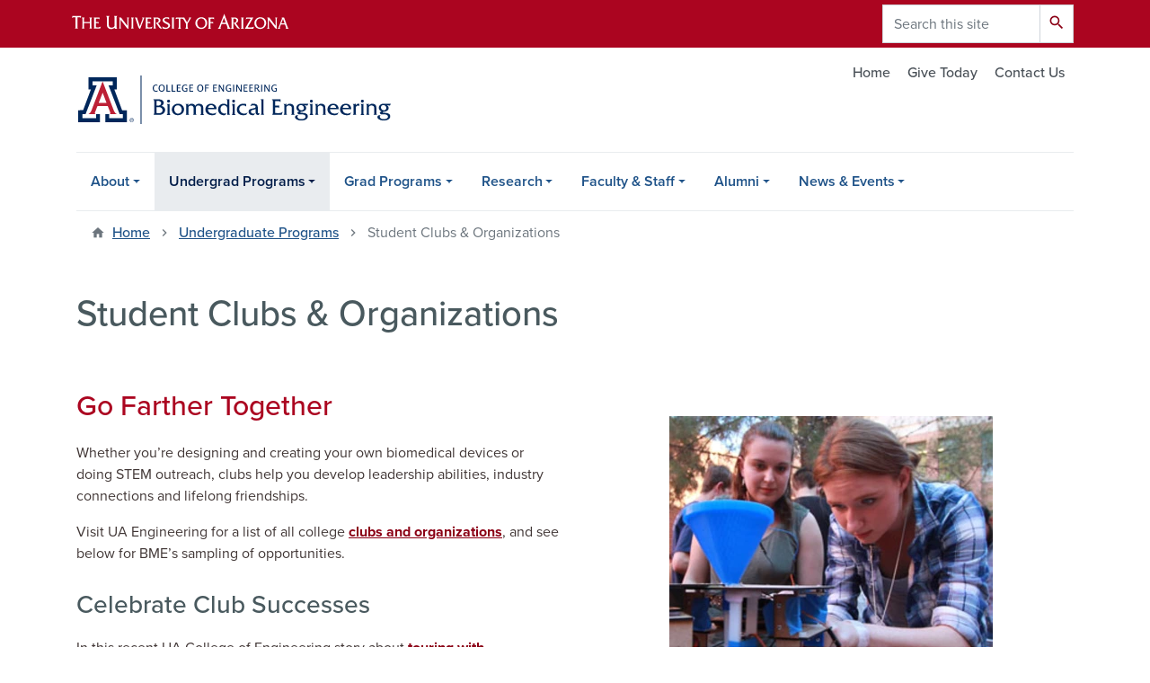

--- FILE ---
content_type: text/html; charset=UTF-8
request_url: https://bme.engineering.arizona.edu/undergrad-programs/student-clubs
body_size: 10824
content:
<!DOCTYPE html>
<html lang="en" dir="ltr" prefix="og: https://ogp.me/ns#" class="sticky-footer">
  <head>
    <meta charset="utf-8" />
<noscript><style>form.antibot * :not(.antibot-message) { display: none !important; }</style>
</noscript><link rel="shortlink" href="https://bme.engineering.arizona.edu/" />
<meta property="og:site_name" content="Biomedical Engineering" />
<meta property="og:url" content="https://bme.engineering.arizona.edu/undergrad-programs/student-clubs" />
<meta property="og:title" content="Student Clubs &amp; Organizations" />
<meta name="twitter:card" content="summary" />
<meta name="Generator" content="Arizona Quickstart (https://quickstart.arizona.edu)" />
<meta name="MobileOptimized" content="width" />
<meta name="HandheldFriendly" content="true" />
<meta name="viewport" content="width=device-width, initial-scale=1, shrink-to-fit=no" />
<script type="application/ld+json">{
    "@context": "https://schema.org",
    "@graph": [
        {
            "@type": "CollegeOrUniversity",
            "url": "https://bme.engineering.arizona.edu/",
            "parentOrganization": {
                "@type": "EducationalOrganization",
                "@id": "https://www.arizona.edu/",
                "name": "University of Arizona",
                "url": "https://www.arizona.edu/",
                "sameAs": [
                    "https://www.facebook.com/uarizona",
                    "https://x.com/uarizona",
                    "https://www.instagram.com/uarizona",
                    "https://linkedin.com/edu/university-of-arizona-17783",
                    "https://www.youtube.com/universityofarizona",
                    "https://en.wikipedia.org/wiki/University_of_Arizona"
                ],
                "address": {
                    "@type": "PostalAddress",
                    "streetAddress": "1401 E University Blvd",
                    "addressLocality": "Tucson",
                    "addressRegion": "AZ",
                    "postalCode": "85721",
                    "addressCountry": "US"
                }
            },
            "name": "University of Arizona Biomedical Engineering"
        }
    ]
}</script>
<meta http-equiv="x-ua-compatible" content="ie=edge" />
<link rel="icon" href="/profiles/custom/az_quickstart/themes/custom/az_barrio/favicon.ico" type="image/vnd.microsoft.icon" />

    <title>Student Clubs &amp; Organizations | Biomedical Engineering</title>
    <link rel="stylesheet" media="all" href="/sites/default/files/css/css_FU3Gg3ukNiqGKr9KmwRPa4einavMwgVhKqckryOkgSs.css?delta=0&amp;language=en&amp;theme=az_barrio&amp;include=[base64]" />
<link rel="stylesheet" media="all" href="/sites/default/files/css/css_AmvvNK1wVJah8GrOeXxg_HN_pDpwW37INeNURkzcDr4.css?delta=1&amp;language=en&amp;theme=az_barrio&amp;include=[base64]" />
<link rel="stylesheet" media="all" href="https://use.typekit.net/emv3zbo.css" />
<link rel="stylesheet" media="all" href="https://fonts.googleapis.com/css?family=Material+Icons+Sharp#.css" />
<link rel="stylesheet" media="all" href="https://cdn.digital.arizona.edu/lib/az-icons/1.0.4/az-icons-styles.min.css" />
<link rel="stylesheet" media="all" href="https://cdn.digital.arizona.edu/lib/arizona-bootstrap/2.0.27/css/arizona-bootstrap.min.css" />
<link rel="stylesheet" media="all" href="/sites/default/files/css/css_5PZZMRePSQQ3S4FoUOmMVUoWSi1-0mVdfCx7zkAAkTw.css?delta=6&amp;language=en&amp;theme=az_barrio&amp;include=[base64]" />
<link rel="stylesheet" media="print" href="/sites/default/files/css/css_ecczqKjtqbW4Tqz3-X176CpBzV54dPucDGvPySN9YPY.css?delta=7&amp;language=en&amp;theme=az_barrio&amp;include=[base64]" />

    <script type="application/json" data-drupal-selector="drupal-settings-json">{"path":{"baseUrl":"\/","pathPrefix":"","currentPath":"node\/14","currentPathIsAdmin":false,"isFront":false,"currentLanguage":"en"},"pluralDelimiter":"\u0003","suppressDeprecationErrors":true,"gtag":{"tagId":"","consentMode":false,"otherIds":[],"events":[],"additionalConfigInfo":[]},"ajaxPageState":{"libraries":"[base64]","theme":"az_barrio","theme_token":null},"ajaxTrustedUrl":{"\/search\/node":true},"gtm":{"tagId":null,"settings":{"data_layer":"dataLayer","include_classes":false,"allowlist_classes":"","blocklist_classes":"","include_environment":false,"environment_id":"","environment_token":""},"tagIds":["GTM-ML2BZB","GTM-PM3PS23"]},"data":{"extlink":{"extTarget":true,"extTargetAppendNewWindowLabel":"(opens in a new window)","extTargetNoOverride":true,"extNofollow":false,"extTitleNoOverride":false,"extNoreferrer":false,"extFollowNoOverride":false,"extClass":"0","extLabel":"(link is external)","extImgClass":false,"extSubdomains":false,"extExclude":"^(?!(https?:\\\/\\\/)(arizona.box.com|docs.google.com|dropbox.com|www.dropbox.com|emailarizona-my.sharepoint.com|events.trellis.arizona.edu)).*","extInclude":"\/sites\/.+\/files\/.+\\.pdf","extCssExclude":"","extCssInclude":"","extCssExplicit":"","extAlert":false,"extAlertText":"This link will take you to an external web site. We are not responsible for their content.","extHideIcons":false,"mailtoClass":"0","telClass":"","mailtoLabel":"(link sends email)","telLabel":"(link is a phone number)","extUseFontAwesome":false,"extIconPlacement":"append","extPreventOrphan":false,"extFaLinkClasses":"fa fa-external-link","extFaMailtoClasses":"fa fa-envelope-o","extAdditionalLinkClasses":"","extAdditionalMailtoClasses":"","extAdditionalTelClasses":"","extFaTelClasses":"fa fa-phone","whitelistedDomains":[],"extExcludeNoreferrer":""}},"field_group":{"html_element":{"mode":"az_small","context":"view","settings":{"element":"figure","show_label":false,"label_element":"h3","label_element_classes":"","attributes":"style=\u0022max-width: 360px;\u0022","effect":"none","speed":"fast","id":"","classes":""}}},"user":{"uid":0,"permissionsHash":"daab7fc104f46ba7b42c4f82e5101f3fdc281552ccf1ce4b805584247024590b"}}</script>
<script src="/sites/default/files/js/js_MZnlIcpYMPdbKQKFnTPRuwW1U1pl9nGgYKNbfb2Nrt0.js?scope=header&amp;delta=0&amp;language=en&amp;theme=az_barrio&amp;include=eJxdje0OwyAIRV9I6yOZq63UjUmjtOv29HPZR9L-Ac65BPD0AbVmcXjaz2QlJRtRNjRbsBn8V8KqKsUWsVFK4hz1HS6ooIplbu5Aw4F8Wpn9PY86myCiTbv-HSaWALZNH5wLmWnX3q9urOsCHr5oEgu0575_V0R1Z2FIhHjyCnLUy5kHXLAf5e0FqCRkjw"></script>
<script src="/modules/contrib/google_tag/js/gtag.js?t5ox4o"></script>
<script src="/modules/contrib/google_tag/js/gtm.js?t5ox4o"></script>

  </head>
  <body class="layout-no-sidebars page-node-14 path-node node--type-az-flexible-page">
    <a href="#content" class="visually-hidden focusable skip-link">
      Skip to main content
    </a>
    <noscript><iframe src="https://www.googletagmanager.com/ns.html?id=GTM-ML2BZB"
                  height="0" width="0" style="display:none;visibility:hidden"></iframe></noscript>
<noscript><iframe src="https://www.googletagmanager.com/ns.html?id=GTM-PM3PS23"
                  height="0" width="0" style="display:none;visibility:hidden"></iframe></noscript>

      <div class="dialog-off-canvas-main-canvas" data-off-canvas-main-canvas>
    
<div id="page-wrapper">
  <div id="page">
    <header id="header" class="header" role="banner" aria-label="Site header">
                <header class="bg-red arizona-header" id="header_arizona" role="banner">
          <div class="container">
            <div class="row">
                            <a class="arizona-logo" href="https://www.arizona.edu" title="The University of Arizona homepage">
                <img class="arizona-line-logo" alt="The University of Arizona Wordmark Line Logo White" src="https://cdn.digital.arizona.edu/logos/v1.0.0/ua_wordmark_line_logo_white_rgb.min.svg" fetchpriority="high" />
              </a>
                                              <section class="ml-auto d-none d-lg-block d-xl-block region region-header-ua-utilities">
    <div class="search-block-form az-search-block block block-search block-search-form-block" data-drupal-selector="search-block-form" id="block-az-barrio-search" role="search">
  
    
          <div class="content">
      <form action="/search/node" method="get" id="search-block-form" accept-charset="UTF-8" class="search-form search-block-form">
  <div class="input-group">
      <label for="edit-keys" class="sr-only">Search</label>
<input title="Enter the terms you wish to search for." data-drupal-selector="edit-keys" type="search" id="edit-keys" name="keys" value="" size="15" maxlength="128" class="form-search form-control" placeholder="Search this site" aria-label="Search this site" />



<div data-drupal-selector="edit-actions" class="form-actions js-form-wrapper input-group-append" id="edit-actions"><button data-drupal-selector="edit-submit" type="submit" id="edit-submit" value="Search" class="button js-form-submit form-submit btn"><span class="material-icons-sharp">search</span></button>

</div>


  </div>
</form>


    </div>
  
</div>

  </section>

                          </div> <!-- /.row -->
          </div> <!-- /.container -->
                    <div class="redbar-buttons d-lg-none d-flex">
            <button data-toggle="offcanvas" type="button" data-target="#navbar-top" aria-controls="navbar-top" class="btn btn-redbar" id="jsAzSearch">
              <span aria-hidden="true" class="icon material-icons-sharp"> search </span>
              <span class="icon-text"> search </span>
            </button>
            <button data-toggle="offcanvas" type="button" data-target="#navbar-top" aria-controls="navbar-top" class="btn btn-redbar">
              <span aria-hidden="true" class="icon material-icons-sharp"> menu </span>
              <span class="icon-text"> menu </span>
            </button>
          </div>
                  </header>
        <div class="header page-row" id="header_site" role="banner">
          <div class="container">
            <div class="row">
              <div class="col-12 col-sm-6 col-lg-4">
                  <section class="region region-branding">
    <div id="block-az-barrio-branding" class="clearfix block block-system block-system-branding-block">
  
    
        <a href="/" title="Biomedical Engineering | Home" class="qs-site-logo d-block" rel="home"><img class="img-fluid" fetchpriority="high" src="/sites/default/files/BME.svg" alt="Biomedical Engineering | Home" />
</a>
    </div>

  </section>

              </div>
              <div class="col-12 col-sm-6 col-lg-8">
                <div class="row">
                    <section class="col-md region region-header">
          <nav role="navigation" aria-labelledby="block-az-utility-links-menu" id="block-az-utility-links" class="block block-menu navigation menu--az-utility-links">
                      
    <h2 class="sr-only" id="block-az-utility-links-menu">Utility Links</h2>
    
  
              
              <ul id="block-az-utility-links" block="block-az-utility-links" class="clearfix nav nav-utility ml-auto justify-content-end">
                    <li class="nav-item">
                <a href="/" title="Home" class="text-muted nav-link nav-link--" data-drupal-link-system-path="&lt;front&gt;">Home</a>
              </li>
                <li class="nav-item">
                <a href="/give-today" title="" class="text-muted nav-link nav-link--give-today" data-drupal-link-system-path="node/36">Give Today</a>
              </li>
                <li class="nav-item">
                <a href="/contact-us" title="" class="text-muted nav-link nav-link--contact-us" data-drupal-link-system-path="node/35">Contact Us</a>
              </li>
        </ul>
  


      </nav>

  </section>

                </div>
                              </div>
            </div> <!-- /.row -->
          </div> <!-- /.container -->

          <div class="container">
            <div class="row">
                            <div class="col-lg">
                <nav id="navbar-top" class="navbar-offcanvas has-navigation-region has-off-canvas-region">
                  <div class="navbar-offcanvas-header">
                    <div class="bg-chili d-flex justify-content-between align-items-center">
                      <a href="/" class="btn btn-redbar">
                        <span aria-hidden="true" class="icon material-icons-sharp"> home </span>
                        <span class="icon-text"> home </span>
                      </a>
                      <button data-toggle="offcanvas" type="button" data-target="#navbar-top" aria-controls="navbar-top" class="btn btn-redbar">
                        <span aria-hidden="true" class="icon material-icons-sharp"> close </span>
                        <span class="icon-text"> close </span>
                      </button>
                    </div>
                                            <section class="region region-navigation-offcanvas">
    <div class="search-block-form bg-white navbar-offcanvas-search" data-drupal-selector="search-block-form-2" id="block-az-barrio-offcanvas-searchform" role="search">
  
    
      <form action="/search/node" method="get" id="search-block-form--2" accept-charset="UTF-8" class="search-form search-block-form">
  <div class="input-group">
      <label for="edit-keys--2" class="sr-only">Search</label>
<input title="Enter the terms you wish to search for." data-drupal-selector="edit-keys" type="search" id="edit-keys--2" name="keys" value="" size="15" maxlength="128" class="form-search form-control" placeholder="Search this site" aria-label="Search this site" />



<div data-drupal-selector="edit-actions" class="form-actions js-form-wrapper input-group-append" id="edit-actions--2"><button data-drupal-selector="edit-submit" type="submit" id="edit-submit--2" value="Search" class="button js-form-submit form-submit btn"><span class="material-icons-sharp">search</span></button>

</div>


  </div>
</form>


  </div>

  </section>

                                    </div>
                                                        <section class="region region-navigation">
          <nav role="navigation" aria-labelledby="block-az-barrio-main-menu-menu" id="block-az-barrio-main-menu" class="block block-menu navigation menu--main">
                      
    <h2 class="sr-only" id="block-az-barrio-main-menu-menu">Main navigation</h2>
    
  
              
              <ul id="block-az-barrio-main-menu" block="block-az-barrio-main-menu" class="clearfix navbar-nav flex-lg-row">
                          <li class="nav-item menu-item--expanded dropdown nav-item nav-item-parent keep-open">
                            	    <button class="nav-item menu-item--expanded dropdown nav-item nav-item-parent keep-open nav-link dropdown-toggle" data-toggle="dropdown" aria-expanded="false" aria-haspopup="true" data-display="static">About</button>
                                  <div class="dropdown-menu">
                                                  <a href="/about-us" class="dropdown-item" data-drupal-link-system-path="node/28">About Overview</a>
                                                                    <a href="/about/welcome" class="dropdown-item" data-drupal-link-system-path="node/1">Welcome</a>
                                                                    <a href="/contact-us" class="dropdown-item" data-drupal-link-system-path="node/35">Contact Us</a>
                                </div>
      
                          </li>
                                  <li class="nav-item menu-item--expanded active dropdown nav-item nav-item-parent keep-open">
                            	    <button class="nav-item menu-item--expanded active dropdown nav-item nav-item-parent keep-open nav-link dropdown-toggle" data-toggle="dropdown" aria-expanded="false" aria-haspopup="true" data-display="static">Undergrad Programs</button>
                                              <div class="dropdown-menu">
                                                  <a href="/undergrad-programs" class="dropdown-item" data-drupal-link-system-path="node/29">Undergrad Overview</a>
                                                                    <a href="/undergrad-programs/admissions" class="dropdown-item" data-drupal-link-system-path="node/2">Admissions</a>
                                                                    <a href="/undergrad-programs/degrees" class="dropdown-item" data-drupal-link-system-path="node/3">Degrees</a>
                                                                    <a href="/undergrad-programs/courses" class="dropdown-item" data-drupal-link-system-path="node/22">Courses</a>
                                                                    <a href="/undergrad-programs/advising" class="dropdown-item" data-drupal-link-system-path="node/11">Advising</a>
                                                                    <a href="/undergrad-programs/scholarships" class="dropdown-item" data-drupal-link-system-path="node/12">Scholarships &amp; Financial Aid</a>
                                                                    <a href="/undergrad-programs/research-internships" class="dropdown-item" data-drupal-link-system-path="node/13">Research &amp; Internships</a>
                                                                    <a href="/undergrad-programs/student-clubs" class="dropdown-item active is-active" data-drupal-link-system-path="node/14" aria-current="page">Student Clubs &amp; Organizations</a>
                                                                    <a href="/undergrad-programs/abet-accreditation" class="dropdown-item" data-drupal-link-system-path="node/15">ABET Accreditation</a>
                                </div>
      
                          </li>
                                  <li class="nav-item menu-item--expanded dropdown nav-item nav-item-parent keep-open">
                            	    <button class="nav-item menu-item--expanded dropdown nav-item nav-item-parent keep-open nav-link dropdown-toggle" data-toggle="dropdown" aria-expanded="false" aria-haspopup="true" data-display="static">Grad Programs</button>
                                  <div class="dropdown-menu">
                                                  <a href="/grad-programs" class="dropdown-item" data-drupal-link-system-path="node/30">Grad Overview</a>
                                                                    <a href="/grad-programs/admissions" class="dropdown-item" data-drupal-link-system-path="node/5">Admissions</a>
                                                                    <a href="/grad-programs/degrees" class="dropdown-item" data-drupal-link-system-path="node/4">Degrees</a>
                                                                    <a href="/grad-programs/courses" class="dropdown-item" data-drupal-link-system-path="node/23">Courses</a>
                                                                    <a href="/grad-programs/advising" class="dropdown-item" data-drupal-link-system-path="node/6">Advising</a>
                                                                    <a href="/research/focus-areas" class="dropdown-item" data-drupal-link-system-path="node/7">Research Focus Areas</a>
                                                                    <a href="/grad-programs/funding" class="dropdown-item" data-drupal-link-system-path="node/17">Funding</a>
                                </div>
      
                          </li>
                                  <li class="nav-item menu-item--expanded dropdown nav-item nav-item-parent keep-open">
                            	    <button class="nav-item menu-item--expanded dropdown nav-item nav-item-parent keep-open nav-link dropdown-toggle" data-toggle="dropdown" aria-expanded="false" aria-haspopup="true" data-display="static">Research</button>
                                  <div class="dropdown-menu">
                                                  <a href="/research" class="dropdown-item" data-drupal-link-system-path="node/32">Research Overview</a>
                                                                    <a href="/research/focus-areas" title="" class="dropdown-item" data-drupal-link-system-path="node/7">Focus Areas</a>
                                </div>
      
                          </li>
                                  <li class="nav-item menu-item--expanded dropdown nav-item nav-item-parent keep-open">
                            	    <button class="nav-item menu-item--expanded dropdown nav-item nav-item-parent keep-open nav-link dropdown-toggle" data-toggle="dropdown" aria-expanded="false" aria-haspopup="true" data-display="static">Faculty &amp; Staff</button>
                                  <div class="dropdown-menu">
                                                  <a href="/faculty-staff/core-faculty" class="dropdown-item" data-drupal-link-system-path="node/871">Faculty Directory</a>
                                                                    <a href="/faculty-staff/staff" class="dropdown-item" data-drupal-link-system-path="node/20">Staff Directory</a>
                                                                    <a href="/faculty-staff/resources" class="dropdown-item" data-drupal-link-system-path="node/10">Employee Resources</a>
                                                                    <a href="/faculty-staff/open-positions" class="dropdown-item" data-drupal-link-system-path="node/18">Open Positions</a>
                                </div>
      
                          </li>
                                  <li class="nav-item menu-item--expanded dropdown nav-item nav-item-parent keep-open">
                            	    <button class="nav-item menu-item--expanded dropdown nav-item nav-item-parent keep-open nav-link dropdown-toggle" data-toggle="dropdown" aria-expanded="false" aria-haspopup="true" data-display="static">Alumni</button>
                                  <div class="dropdown-menu">
                                                  <a href="/alumni" class="dropdown-item" data-drupal-link-system-path="node/31">Alumni Overview</a>
                                                                    <a href="/give-today" class="dropdown-item" data-drupal-link-system-path="node/36">Give Today</a>
                                </div>
      
                          </li>
                                  <li class="nav-item menu-item--expanded dropdown nav-item nav-item-parent keep-open">
                            	    <button class="nav-item menu-item--expanded dropdown nav-item nav-item-parent keep-open nav-link dropdown-toggle" data-toggle="dropdown" aria-expanded="false" aria-haspopup="true" data-display="static">News &amp; Events</button>
                                  <div class="dropdown-menu">
                                                  <a href="/news-events" class="dropdown-item" data-drupal-link-system-path="node/34">News &amp; Events</a>
                                </div>
      
                          </li>
                      </ul>
      


      </nav>

  </section>

                                                </nav>
              </div>
                          </div>
                          <div class="row">
                  <section class="col-md region region-help">
    

  </section>

              </div>
                      </div>
        </div>
    </header>

    <div id="main-wrapper" class="layout-main-wrapper clearfix">
        <div id="main">
                              <div class="container">
                                    <div class="row">
                <section class="col-md region region-breadcrumb">
    <div id="block-az-barrio-breadcrumbs" class="block block-system block-system-breadcrumb-block">
  
    
      <div class="content">
      
  <nav role="navigation" aria-label="breadcrumb">
    <ol class="breadcrumb">
                  <li class="breadcrumb-item breadcrumb-item-home">
          <a href="/">Home</a>
        </li>
                        <li class="breadcrumb-item">
          <a href="/undergrad-programs">Undergraduate Programs</a>
        </li>
                        <li class="breadcrumb-item active" aria-current="page">
          Student Clubs &amp; Organizations
        </li>
              </ol>
  </nav>

    </div>
  </div>

  </section>

            </div>
                                  </div>
                    <div class="container">
            <div class="row row-offcanvas row-offcanvas-left clearfix">
              <main class="main-content col" id="content" role="main">
                  <section class="region region-content">
    <div id="block-az-barrio-content" class="block block-system block-system-main-block">
  
    
      <div class="content">
      

<article class="node node--type-az-flexible-page node--view-mode-full clearfix">
  <header>
    
        
      </header>
  <div class="node__content clearfix">
    


      <div class="field field--name-field-az-main-content field--type-entity-reference-revisions field--label-hidden field__items">
              <div class="field__item">  <div class="mb-0 paragraph paragraph--type--az-text paragraph--view-mode--default">
          
            <div class="clearfix text-formatted field field--name-field-az-text-area field--type-text-long field--label-hidden field__item"><h1>Student Clubs &amp; Organizations</h1></div>
      
      </div>
</div>
              <div class="field__item">  <div class="mb-0 paragraph paragraph--type--az-text paragraph--view-mode--default">
          
            <div class="clearfix text-formatted field field--name-field-az-text-area field--type-text-long field--label-hidden field__item"><div class="row"><div class="col-xs-12 col-md-6"><h2 class="text-red">Go Farther Together</h2><p>Whether you’re designing and creating your own biomedical devices or doing STEM outreach, clubs help you develop leadership abilities, industry connections and lifelong friendships.</p><p>Visit UA Engineering for a list of all college <a href="https://engineering.arizona.edu/undergrad/clubs-organizations">clubs and organizations</a>, and see below for BME’s sampling of opportunities.</p><h3>Celebrate Club Successes</h3><p>In this recent UA College of Engineering story about <a href="https://news.engineering.arizona.edu/news/engineering-clubs-build-practical-knowledge-and-firm-friendships">touring with teammates</a>, see how students characterize their club experiences.</p><h3>BME-Specific Opportunities</h3><ul><li>Benefit from lab tours, industry speakers, undergraduate research seminars and community outreach events in the <a href="https://bmesarizona.wixsite.com/uabmes">Biomedical Engineering Society</a>.</li><li>Get design experience in the <a href="https://www.facebook.com/uamedicaldevice/">Medical Device Club</a>.</li><li>The <a href="https://www.facebook.com/uabump/" target="_blank">Biomedical Undergraduate Mentoring Program</a> offers underclassman advice and support.</li><li>The <a href="https://www.facebook.com/pg/ArizonaSurgeryClub/about/?ref=page_internal">Arizona Surgery Club</a>, housed in the College of Medicine, is open to all students.</li></ul></div><div class="col-xs-12 col-md-6 pt-6"><div class="align-center">
  
  
<figure style="max-width: 360px;">
    
  <div class="field field--name-field-media-az-image field--type-image field--label-visually_hidden">
    <div class="field__label visually-hidden">Image</div>
              <div class="field__item">  <img loading="lazy" class="img-fluid image-style-az-small" src="/sites/default/files/styles/az_small/public/club_bme.jpg.webp?itok=0k0CU29h" width="360" height="360">


</div>
          </div>

  </figure>
</div>
</div></div></div>
      
      </div>
</div>
              <div class="field__item">  <div class="mb-0 paragraph paragraph--type--az-text paragraph--view-mode--default">
          
            <div class="clearfix text-formatted field field--name-field-az-text-area field--type-text-long field--label-hidden field__item"><h3><span>Professional Organizations</span></h3><ul><li>The <a href="https://www.ama-assn.org/">American Medical Association</a> represents the unified voice of physicians and students throughout the United States, and sets the standards for the medical profession nationwide.</li><li>The <a href="https://www.biomaterials.org/">Society for Biomaterials</a> promotes advances in research and development by encouraging cooperative educational programs, clinical applications and professional standards.</li></ul></div>
      
      </div>
</div>
              <div class="field__item">  <div class="mb-0 paragraph paragraph--type--az-text paragraph--view-mode--default">
          
            <div class="clearfix text-formatted field field--name-field-az-text-area field--type-text-long field--label-hidden field__item"><h3>Leadership Development</h3><ul><li>Find out how to get involved in the <a href="https://www.escuofa.com/">Engineering Student Council</a>, the college's student governing body.</li><li>Members of the UA chapter of <a href="https://tbparizonaalpha.weebly.com/">Tau Beta Pi</a>, the National Engineering Honor Society, uphold and advance the integrity, honor and dignity of the engineering profession.</li><li><a href="https://engineering.arizona.edu/current/ambassadors">Engineering Ambassadors</a> represent the College of Engineering at recruitment, industry and alumni events. They lead campus and lab tours and participate in student panels.</li><li>Interested in an academic career? The <a href="https://www.asee.org/">UA's American Society for Engineering Education chapter</a> explores engineering education through service, research and professional development.</li></ul></div>
      
      </div>
</div>
              <div class="field__item">  <div class="mb-0 paragraph paragraph--type--az-text paragraph--view-mode--default">
          
            <div class="clearfix text-formatted field field--name-field-az-text-area field--type-text-long field--label-hidden field__item"><h3>Service Oriented</h3><ul><li><a href="https://lib.arizona.edu/catalyst">CATalyst</a> does fun STEM outreach with local elementary, middle and high school students.</li><li>Start living your dream in <a href="https://ewb-ua.weebly.com/">UA's Engineers Without Borders</a> chapter, and make a difference for people in your communities and around the world.</li></ul></div>
      
      </div>
</div>
              <div class="field__item">  <div class="mb-6 paragraph paragraph--type--az-text paragraph--view-mode--default">
          
            <div class="clearfix text-formatted field field--name-field-az-text-area field--type-text-long field--label-hidden field__item"><h3>A Home for Everyone</h3><ul><li>Help the <a href="https://www.shpeua.org/">UA Society of Hispanic Professional Engineers</a> organize its next STEM community event, network at an organization conference, support classmates and make friends.</li><li>The <a href="https://www.uarizonaswe.com/">Society of Women Engineers</a> supports students and ensures women are recognized for their life-changing engineering and leadership contributions and achievements.</li><li><a href="http://nsbe.clubs.arizona.edu/">National Society of Black Engineers</a> students excel academically, succeed professionally and positively affect their communities.</li><li><span>The </span><a href="https://aises.org/chapters/"><span>American Indian Science &amp; Engineering Society</span></a><span> builds community, representation and career paths in science, technology, engineering and math for Indigenous peoples of North America.</span></li></ul></div>
      
      </div>
</div>
          </div>
  
  </div>
</article>

    </div>
  </div>
<div id="block-contactundergraduateredbar" class="block block-block-content block-block-content407b3810-6508-4f41-87b2-6b13da792436">
  
    
      <div class="content">
      
      <div class="field field--name-field-az-main-content field--type-entity-reference-revisions field--label-hidden field__items">
              <div class="field__item">
  <div class="mb-0 paragraph background-wrapper paragraph--type--az-text-background paragraph--view-mode--default bg-red py-5 full-width-background">
                <div class="container">
        <div class="row">
          <div class="col">
            <div class="content">
              
            <div class="clearfix text-formatted field field--name-field-az-text-area field--type-text-long field--label-hidden field__item"><p class="text-align-center">Contact: Diana Wilson<br>
<a href="tel:520.621.5420">520.621.5420</a><br>
<a href="mailto:dwilson@arizona.edu">dwilson@arizona.edu</a></p></div>
      
            </div>
          </div>
        </div>
      </div>
      </div>
</div>
          </div>
  
    </div>
  </div>

  </section>

              </main>
                                                                    </div>
          </div>
          
                                                </div>
    </div>

    <footer class="site-footer">
                <div class="bg-warm-gray py-5" role="contentinfo">
                    <section>
            <div class="container">
              <div class="row">
                                  <div class="col-12 col-sm-5 col-md-4 col-lg-4 text-center-xs text-left-not-xs">
                    <div class="row bottom-buffer-30">
                      <div class="col">
                        <a href="https://engineering.arizona.edu/" title="The University of Arizona | College of Engineering" rel="home" class="qs-site-logo d-block mt-0"><img class="img-fluid" src="/sites/default/files/college_footer.png" alt="The University of Arizona | College of Engineering" />
</a>
                      </div>
                    </div>
                  </div>
                                                  <!-- Force next columns to break to new line at md breakpoint and up -->
                  <div class="w-100 d-block d-sm-none"></div>
                    <section class="col-12 col-sm-7 col-md-8 col-lg-8 region region-footer">
    <div id="block-az-barrio-footerresources" class="block block-block-content block-block-contentbba91fcc-eed3-45b8-97e7-a3c9dbc9ce41">
  
    
      <div class="content">
      
            <div class="clearfix text-formatted field field--name-body field--type-text-with-summary field--label-hidden field__item"><div class="text-right"><p><a href="/faculty-staff/resources">Employee Resources</a></p></div><div class="text-right" id="footer-info"><div><span class="small"><strong>The University of Arizona</strong></span></div><div><span class="small"><strong>Department of Biomedical Engineering</strong></span></div><div><span class="small">1127 E. James E. Rogers Way</span><br><span class="small">P.O. Box 210020</span><br><span class="small">Tucson, AZ 85721-0020</span></div></div></div>
      
    </div>
  </div>
      <nav role="navigation" aria-labelledby="block-az-barrio-footersocialmedia-menu" id="block-az-barrio-footersocialmedia" class="block block-menu navigation menu--az-footer-social-media">
                      
    <h2 class="h6 mt-md-3 text-uppercase sr-only" id="block-az-barrio-footersocialmedia-menu">Footer - Social Media</h2>
    
  
              
              <ul class="nav-utility d-flex justify-content-center justify-content-sm-end clearfix nav">
                    <li class="nav-item">
                <a href="https://www.facebook.com/UArizonaBME" class="az-icon-facebook az-icon-spacing bg-transparent nav-link az-icon-facebook az-icon-spacingbg-transparent nav-link-https--wwwfacebookcom-uarizonabme">Facebook</a>
              </li>
                <li class="nav-item">
                <a href="https://www.instagram.com/uarizonabme/" class="az-icon-instagram az-icon-spacing bg-transparent nav-link az-icon-instagram az-icon-spacingbg-transparent nav-link-https--wwwinstagramcom-uarizonabme-">Instagram</a>
              </li>
                <li class="nav-item">
                <a href="https://www.linkedin.com/school/uarizonabme/" class="az-icon-linkedin az-icon-spacing bg-transparent nav-link az-icon-linkedin az-icon-spacingbg-transparent nav-link-https--wwwlinkedincom-school-uarizonabme-">LinkedIn</a>
              </li>
                <li class="nav-item">
                <a href="https://bsky.app/profile/uarizonabme.bsky.social" class="bg-transparent nav-link nav-link-https--bskyapp-profile-uarizonabmebskysocial">Bluesky</a>
              </li>
        </ul>
  


      </nav>

  </section>

                                <div class="col-12">
                  <hr>
                </div>
              </div>
            </div>
          </section>
                              <div id="footer_sub">
            <div class="container">
              <div class="row">
                
              </div>
              <div class="row">
                
              </div>
              <div class="row">
                <div class="col text-center">
                                    <p class="font-weight-light"><em>We respectfully acknowledge <a href="https://www.arizona.edu/university-arizona-land-acknowledgment">the University of Arizona is on the land and territories of Indigenous peoples</a>. Today, Arizona is home to 22 federally recognized tribes, with Tucson being home to the O’odham and the Yaqui. The university strives to build sustainable relationships with sovereign Native Nations and Indigenous communities through education offerings, partnerships, and community service.</em></p><hr>
                  <p class="small"><a href="https://www.arizona.edu/information-security-privacy" target="_blank">University Information Security and Privacy</a></p>
                  <p class="small">&copy; 2026 The Arizona Board of Regents on behalf of <a href="https://www.arizona.edu" target="_blank">The University of Arizona</a>.</p>
                </div>
              </div>
            </div>
          </div>
                  </div>
            </footer>
      </div>
</div>

  </div>

    
    <script src="/sites/default/files/js/js_PdIf2RME43UkXzALoErPa-_AHPKvEC5LS2c-91NvsVI.js?scope=footer&amp;delta=0&amp;language=en&amp;theme=az_barrio&amp;include=eJxdje0OwyAIRV9I6yOZq63UjUmjtOv29HPZR9L-Ac65BPD0AbVmcXjaz2QlJRtRNjRbsBn8V8KqKsUWsVFK4hz1HS6ooIplbu5Aw4F8Wpn9PY86myCiTbv-HSaWALZNH5wLmWnX3q9urOsCHr5oEgu0575_V0R1Z2FIhHjyCnLUy5kHXLAf5e0FqCRkjw"></script>
<script src="https://cdn.digital.arizona.edu/lib/arizona-bootstrap/2.0.27/js/arizona-bootstrap.bundle.min.js"></script>
<script src="/sites/default/files/js/js_Gw5CDPf_kbcAOlHJJRN18wp0iauVOoJAn3RKJkgrHQs.js?scope=footer&amp;delta=2&amp;language=en&amp;theme=az_barrio&amp;include=eJxdje0OwyAIRV9I6yOZq63UjUmjtOv29HPZR9L-Ac65BPD0AbVmcXjaz2QlJRtRNjRbsBn8V8KqKsUWsVFK4hz1HS6ooIplbu5Aw4F8Wpn9PY86myCiTbv-HSaWALZNH5wLmWnX3q9urOsCHr5oEgu0575_V0R1Z2FIhHjyCnLUy5kHXLAf5e0FqCRkjw"></script>

  </body>
</html>


--- FILE ---
content_type: text/css
request_url: https://tags.srv.stackadapt.com/sa.css
body_size: -11
content:
:root {
    --sa-uid: '0-cac63a7a-92b8-5146-5a67-d5417132e7e7';
}

--- FILE ---
content_type: image/svg+xml
request_url: https://bme.engineering.arizona.edu/sites/default/files/BME.svg
body_size: 6113
content:
<?xml version="1.0" encoding="UTF-8"?><svg id="Layer_1" xmlns="http://www.w3.org/2000/svg" viewBox="0 0 452 69.64"><defs><style>.cls-1{fill:#00275b;}.cls-2{fill:#fff;}.cls-3{fill:#bd2036;}</style></defs><polygon class="cls-2" points="14.65 0 14.64 22.6 16.98 22.59 7.77 47.05 0 47.04 0 69.64 75.44 69.64 75.44 47.01 67.61 47 58.48 22.61 60.77 22.62 60.77 0 14.65 0 14.65 0"/><path class="cls-3" d="m37.71,8.44l16.16,41.9s2.07,5.1,5.43,5.1h-11.76s.59.09,1.18-.9c.34-.56.05-1.4.05-1.4l-3.64-9.35h-14.81l-3.64,9.35s-.28.84.06,1.4c.59.98,1.18.9,1.18.9h-11.76c3.36,0,5.43-5.1,5.43-5.1L37.71,8.44h0Z"/><polygon class="cls-1" points="37.72 8.39 52.29 8.39 52.29 14.22 46.24 14.22 62.15 55.24 66.86 55.24 66.86 61.27 47.13 61.27 47.13 55.4 41.6 55.4 41.6 66.91 72.73 66.91 72.73 49.75 65.74 49.76 54.53 19.88 58.05 19.88 58.05 2.73 37.72 2.73 17.39 2.73 17.39 19.88 20.91 19.88 9.7 49.72 2.71 49.75 2.71 66.91 33.84 66.91 33.84 55.4 28.31 55.4 28.31 61.27 8.58 61.27 8.58 55.24 13.29 55.24 29.2 14.22 23.15 14.22 23.15 8.39 37.72 8.39 37.72 8.39"/><path class="cls-1" d="m78.89,63.76h.71c.25,0,.43-.04.54-.13.11-.09.17-.23.17-.41,0-.17-.06-.29-.17-.36-.11-.08-.29-.12-.54-.12h-.71v1.03h0Zm-.52-1.45h1.33c.36,0,.64.08.85.24.2.16.31.38.31.66,0,.31-.1.55-.31.72-.15.13-.35.21-.59.24l.96,1.46h-.61l-.86-1.44h-.56v1.44h-.52v-3.33h0Zm2.94-.03c-.45-.46-1.01-.69-1.67-.69s-1.21.23-1.67.69c-.46.46-.68,1.03-.68,1.7s.23,1.24.68,1.7c.45.46,1.01.69,1.67.69s1.21-.23,1.67-.69c.46-.46.68-1.03.68-1.7s-.23-1.24-.68-1.7m.41-.35c.57.56.85,1.24.85,2.05s-.28,1.48-.85,2.04c-.57.56-1.26.83-2.09.83s-1.52-.28-2.09-.83c-.57-.56-.85-1.24-.85-2.04s.29-1.49.85-2.05c.57-.56,1.26-.83,2.08-.83s1.52.28,2.09.83"/><polygon class="cls-2" points="37.69 39.35 43.38 39.35 37.8 24.65 32.03 39.35 37.69 39.35 37.69 39.35"/><polygon class="cls-1" points="92.28 69.64 93.63 69.64 93.63 0 92.28 0 92.28 69.64 92.28 69.64"/><path class="cls-1" d="m109.72,18.27c0-2.92,1.52-5.25,4.6-5.25,1.09,0,1.87.22,2.29.42v1.31c-.46-.29-1.17-.51-2.18-.51-2.15,0-3.19,1.54-3.19,4.04,0,2.32,1.2,3.77,3.33,3.77.93,0,1.65-.22,2.21-.53v1.3c-.69.3-1.49.45-2.45.45-2.98,0-4.61-2.05-4.61-4.98h0Z"/><path class="cls-1" d="m125.61,18.13c0-2.32-.91-3.92-2.95-3.92s-2.93,1.62-2.93,3.94.9,3.92,2.93,3.92,2.95-1.62,2.95-3.94h0Zm-7.42.02c0-2.71,1.39-5.13,4.47-5.13s4.47,2.26,4.47,5.11-1.39,5.13-4.47,5.13-4.47-2.26-4.47-5.11h0Z"/><polygon class="cls-1" points="129.54 13.14 130.96 13.14 130.96 21.96 134.81 21.96 134.81 23.12 129.54 23.12 129.54 13.14 129.54 13.14"/><polygon class="cls-1" points="136.95 13.14 138.38 13.14 138.38 21.96 142.22 21.96 142.22 23.12 136.95 23.12 136.95 13.14 136.95 13.14"/><polygon class="cls-1" points="144.37 13.14 149.83 13.14 149.83 14.33 145.8 14.33 145.8 17.23 149.24 17.23 149.24 18.37 145.8 18.37 145.8 21.94 149.83 21.94 149.83 23.12 144.37 23.12 144.37 13.14 144.37 13.14"/><path class="cls-1" d="m151.72,18.27c0-2.9,1.54-5.25,4.87-5.25,1.25,0,1.92.26,2.43.5v1.25c-.59-.32-1.38-.56-2.36-.56-2.37,0-3.41,1.62-3.41,4.07s1.3,3.8,3.4,3.8c.67,0,1.09-.1,1.52-.26v-2.69h-1.75v-1.11h3.09v4.68c-.7.26-1.54.56-3.01.56-2.96,0-4.79-1.84-4.79-4.98h0Z"/><polygon class="cls-1" points="162.33 13.14 167.79 13.14 167.79 14.33 163.76 14.33 163.76 17.23 167.2 17.23 167.2 18.37 163.76 18.37 163.76 21.94 167.79 21.94 167.79 23.12 162.33 23.12 162.33 13.14 162.33 13.14"/><path class="cls-1" d="m180.98,18.13c0-2.32-.91-3.92-2.95-3.92s-2.93,1.62-2.93,3.94.9,3.92,2.93,3.92,2.95-1.62,2.95-3.94h0Zm-7.42.02c0-2.71,1.39-5.13,4.47-5.13s4.47,2.26,4.47,5.11-1.39,5.13-4.47,5.13-4.47-2.26-4.47-5.11h0Z"/><polygon class="cls-1" points="184.9 13.14 190.5 13.14 190.5 14.33 186.33 14.33 186.33 17.26 190.08 17.26 190.08 18.38 186.33 18.38 186.33 23.12 184.9 23.12 184.9 13.14 184.9 13.14"/><polygon class="cls-1" points="196.6 13.14 202.06 13.14 202.06 14.33 198.03 14.33 198.03 17.23 201.47 17.23 201.47 18.37 198.03 18.37 198.03 21.94 202.06 21.94 202.06 23.12 196.6 23.12 196.6 13.14 196.6 13.14"/><path class="cls-1" d="m204.58,13.14h1.49l4.02,6.44c.29.45.62,1.07.85,1.57h.05c-.02-.45-.03-.88-.03-1.41v-6.6h1.3v9.98h-1.52l-4.02-6.42c-.31-.5-.59-1.04-.83-1.52h-.03c0,.43.03.82.03,1.35v6.6h-1.3v-9.98h0Z"/><path class="cls-1" d="m214.67,18.27c0-2.9,1.54-5.25,4.87-5.25,1.25,0,1.92.26,2.44.5v1.25c-.59-.32-1.38-.56-2.36-.56-2.37,0-3.41,1.62-3.41,4.07s1.3,3.8,3.4,3.8c.67,0,1.09-.1,1.52-.26v-2.69h-1.75v-1.11h3.09v4.68c-.7.26-1.54.56-3.01.56-2.96,0-4.79-1.84-4.79-4.98h0Z"/><polygon class="cls-1" points="225.32 13.14 226.75 13.14 226.75 23.12 225.32 23.12 225.32 13.14 225.32 13.14"/><path class="cls-1" d="m229.83,13.14h1.49l4.02,6.44c.29.45.62,1.07.85,1.57h.05c-.02-.45-.03-.88-.03-1.41v-6.6h1.3v9.98h-1.52l-4.02-6.42c-.3-.5-.59-1.04-.83-1.52h-.03c0,.43.03.82.03,1.35v6.6h-1.3v-9.98h0Z"/><polygon class="cls-1" points="240.5 13.14 245.96 13.14 245.96 14.33 241.92 14.33 241.92 17.23 245.37 17.23 245.37 18.37 241.92 18.37 241.92 21.94 245.96 21.94 245.96 23.12 240.5 23.12 240.5 13.14 240.5 13.14"/><polygon class="cls-1" points="248.44 13.14 253.91 13.14 253.91 14.33 249.87 14.33 249.87 17.23 253.31 17.23 253.31 18.37 249.87 18.37 249.87 21.94 253.91 21.94 253.91 23.12 248.44 23.12 248.44 13.14 248.44 13.14"/><path class="cls-1" d="m259.37,17.68c1.25,0,1.87-.67,1.87-1.7,0-1.14-.59-1.71-1.87-1.71h-1.57v3.41h1.57Zm1.92,4.47l-2.24-3.43h-1.25v4.41h-1.42v-9.98h3.32c1.84,0,3.01,1.04,3.01,2.82,0,1.11-.69,2.23-2.21,2.61l2,2.96c.27.42.54.53.87.53.11,0,.22-.02.35-.03v1.12c-.19.05-.37.06-.58.06-.75,0-1.33-.27-1.84-1.07h0Z"/><polygon class="cls-1" points="265.68 13.14 267.11 13.14 267.11 23.12 265.68 23.12 265.68 13.14 265.68 13.14"/><path class="cls-1" d="m270.18,13.14h1.49l4.02,6.44c.29.45.62,1.07.85,1.57h.05c-.01-.45-.03-.88-.03-1.41v-6.6h1.3v9.98h-1.52l-4.02-6.42c-.3-.5-.59-1.04-.83-1.52h-.03c0,.43.03.82.03,1.35v6.6h-1.3v-9.98h0Z"/><path class="cls-1" d="m280.28,18.27c0-2.9,1.54-5.25,4.87-5.25,1.25,0,1.92.26,2.43.5v1.25c-.59-.32-1.38-.56-2.36-.56-2.37,0-3.41,1.62-3.41,4.07s1.3,3.8,3.4,3.8c.67,0,1.09-.1,1.52-.26v-2.69h-1.75v-1.11h3.09v4.68c-.7.26-1.54.56-3.01.56-2.96,0-4.79-1.84-4.79-4.98h0Z"/><path class="cls-1" d="m115.28,45.47v8.34c.59.13,1.11.21,1.53.25.43.04.91.06,1.44.06,1.18,0,2.19-.16,3.04-.49.85-.33,1.5-.81,1.94-1.43.44-.63.67-1.38.67-2.27,0-1.47-.53-2.61-1.58-3.43-.52-.43-1.13-.73-1.82-.91-.69-.18-1.57-.27-2.66-.27-.87,0-1.72.05-2.57.16h0Zm0-8.9v6.63c.41.04.83.06,1.28.06,1.04,0,1.97-.15,2.78-.44.81-.29,1.45-.71,1.89-1.24.45-.54.67-1.16.67-1.87,0-1-.4-1.81-1.2-2.42-.8-.61-1.84-.92-3.14-.92-.67,0-1.43.06-2.3.19h0Zm1.75-2.36h1.06c1.17,0,2.11.06,2.82.18.71.12,1.33.33,1.85.62.58.3,1.08.67,1.49,1.1.41.43.73.9.94,1.42.21.52.32,1.07.32,1.65,0,.7-.18,1.37-.53,2.01-.35.64-.83,1.17-1.43,1.57-.3.21-.78.47-1.44.78,1.05.27,1.9.59,2.53.95.96.54,1.7,1.25,2.22,2.13.52.88.78,1.83.78,2.86,0,1.27-.38,2.45-1.14,3.54-.76,1.09-1.8,1.94-3.11,2.56-.35.16-.73.3-1.13.41-.4.12-.86.22-1.36.3-.51.08-.96.13-1.38.15-.41.02-1.04.04-1.9.06h-7.18c.42-.22.74-.48.95-.79.22-.31.37-.73.45-1.27.08-.54.12-1.29.12-2.26v-13.63c0-.97-.04-1.72-.12-2.26-.08-.54-.23-.96-.45-1.27-.22-.31-.54-.57-.95-.79h4.82c.55,0,1.14-.01,1.75-.03h0Z"/><path class="cls-1" d="m132.57,34.64c.57,0,1.06.21,1.46.62.4.41.59.9.59,1.46,0,.59-.2,1.1-.6,1.51-.4.41-.91.62-1.51.62s-1.08-.21-1.48-.62c-.4-.41-.6-.92-.6-1.51s.21-1.06.63-1.47c.42-.41.92-.61,1.52-.61h0Zm1.53,5.62v12.91c0,.76.03,1.31.08,1.66.05.34.16.62.32.84.16.21.46.49.88.84h-5.6c.44-.33.74-.61.9-.83.16-.22.27-.49.31-.81.05-.32.07-.88.07-1.7v-8.93c0-.82-.02-1.39-.07-1.71-.05-.31-.15-.58-.31-.8-.16-.22-.46-.5-.9-.83h2.35c.92,0,1.58-.21,1.97-.64h0Z"/><path class="cls-1" d="m145.81,42.72c-1.01,0-1.91.24-2.69.71-.78.47-1.39,1.14-1.82,2.01-.43.87-.65,1.84-.65,2.93,0,.86.14,1.67.41,2.46s.66,1.47,1.17,2.05c.51.58,1.1,1.03,1.76,1.34.66.31,1.37.46,2.14.46,1.01,0,1.92-.23,2.72-.7.8-.47,1.43-1.13,1.87-1.97.44-.84.67-1.82.67-2.93,0-1.25-.23-2.36-.7-3.32-.46-.96-1.12-1.71-1.96-2.24-.84-.53-1.81-.8-2.92-.8h0Zm.55-2.27c2.33,0,4.28.72,5.85,2.17.86.77,1.51,1.68,1.96,2.72.45,1.04.67,2.12.67,3.25,0,1.54-.39,2.95-1.18,4.23-.79,1.28-1.87,2.29-3.25,3.03-1.38.74-2.9,1.11-4.56,1.11s-3.09-.36-4.42-1.07c-1.33-.71-2.37-1.7-3.11-2.95-.75-1.25-1.12-2.64-1.12-4.16,0-1.25.28-2.45.84-3.59.56-1.14,1.34-2.1,2.33-2.87.55-.42,1.14-.76,1.75-1.04s1.27-.48,1.96-.62c.69-.14,1.45-.2,2.28-.2h0Z"/><path class="cls-1" d="m160.86,40.26v2.85c.7-.96,1.43-1.64,2.19-2.05.76-.41,1.68-.61,2.75-.61,1.17,0,2.16.24,2.97.71.81.48,1.54,1.23,2.17,2.26.57-.75,1.12-1.34,1.63-1.75.51-.42,1.07-.72,1.68-.92.61-.2,1.28-.3,2.01-.3,1.17,0,2.22.22,3.17.67.94.44,1.64,1.05,2.09,1.81.29.47.5,1.01.62,1.64.12.62.18,1.47.18,2.56v6.05c0,.75.04,1.34.12,1.75.08.42.22.74.44.97.21.23.54.43.96.61h-5.87c.45-.32.75-.59.92-.81.16-.22.27-.51.32-.87.05-.36.08-.91.08-1.65v-5.23c0-.94-.07-1.68-.2-2.24-.14-.55-.35-1.03-.66-1.44-.72-.88-1.73-1.31-3.02-1.31-.72,0-1.39.17-2,.51-.62.34-1.08.8-1.39,1.38-.16.3-.26.61-.3.91-.04.31-.06.85-.06,1.64v5.77c0,1.07.07,1.78.2,2.11.14.33.51.74,1.11,1.22h-5.63c.44-.33.74-.61.89-.82.16-.21.26-.5.31-.86.05-.36.08-.91.08-1.65v-5.51c0-1.59-.34-2.74-1.03-3.46-.32-.35-.74-.63-1.26-.83-.52-.2-1.03-.3-1.56-.3-.67,0-1.28.13-1.85.39-.56.26-1.01.63-1.33,1.11-.22.32-.37.67-.45,1.02-.08.36-.13.88-.13,1.57v5.99c0,.76.03,1.32.08,1.67.05.35.16.64.33.86.17.22.46.49.88.81h-5.6c.44-.33.74-.61.9-.83.16-.22.27-.49.31-.81.05-.32.07-.88.07-1.7v-8.93c0-.82-.02-1.39-.07-1.71-.05-.31-.15-.58-.31-.8-.16-.22-.46-.5-.9-.83h2.35c.84,0,1.45-.21,1.81-.64h0Z"/><path class="cls-1" d="m189.22,46.25h8.75c-.48-2.52-1.91-3.79-4.3-3.79-1.15,0-2.11.33-2.89.99-.78.66-1.3,1.59-1.55,2.8h0Zm12.3,2.11h-12.44c.06,1.3.37,2.43.92,3.38.55.95,1.34,1.67,2.35,2.17,1.01.5,2.18.75,3.51.75.71,0,1.39-.06,2.04-.18.65-.12,1.26-.31,1.84-.56.57-.25,1.17-.59,1.78-1.01l-1.83,3.22c-.53.2-1.04.36-1.52.48-.48.12-1,.21-1.53.26-.54.05-1.08.08-1.62.08-1.84,0-3.49-.35-4.95-1.05-1.47-.7-2.6-1.68-3.41-2.94-.81-1.26-1.21-2.69-1.21-4.29,0-.78.11-1.56.34-2.32.22-.77.54-1.49.96-2.17.42-.68.9-1.28,1.46-1.78.72-.65,1.56-1.13,2.51-1.46.95-.33,2-.49,3.12-.49s2.13.18,3.07.55c.94.37,1.75.88,2.44,1.53.69.66,1.23,1.44,1.61,2.34.39.9.58,1.88.58,2.95v.55h0Z"/><path class="cls-1" d="m216.9,42.44v-4.87c0-.72-.03-1.26-.08-1.64-.05-.37-.16-.66-.32-.88-.16-.22-.46-.49-.88-.81h2.33c.93,0,1.59-.21,1.99-.64v19.57c0,1.07.07,1.78.2,2.12.13.34.49.74,1.09,1.21h-4.32v-7.7c0-1.31-.06-2.22-.17-2.73-.11-.5-.38-1.02-.8-1.56-.44-.59-1-1.05-1.67-1.38s-1.4-.49-2.16-.49c-.96,0-1.82.24-2.57.71-.76.47-1.34,1.13-1.77,1.98-.42.84-.63,1.79-.63,2.83,0,1.2.26,2.29.77,3.29.51.99,1.21,1.76,2.1,2.32.89.55,1.89.83,3,.83.56,0,1.06-.06,1.49-.19.43-.13.92-.37,1.49-.73l-1.96,3.04c-.54.16-1.11.23-1.69.23-1.04,0-1.98-.11-2.81-.33-.83-.22-1.59-.56-2.29-1.02-1.15-.79-2.03-1.78-2.64-2.95-.61-1.17-.91-2.48-.91-3.92,0-1.16.2-2.24.59-3.25.4-1.01.96-1.89,1.69-2.65.73-.76,1.57-1.35,2.53-1.77.96-.42,1.99-.63,3.1-.63,1.04,0,1.98.15,2.8.46.82.31,1.66.82,2.52,1.53h0Z"/><path class="cls-1" d="m226.06,34.64c.57,0,1.06.21,1.45.62.4.41.59.9.59,1.46,0,.59-.2,1.1-.6,1.51-.4.41-.9.62-1.51.62s-1.08-.21-1.48-.62c-.4-.41-.6-.92-.6-1.51s.21-1.06.63-1.47c.42-.41.92-.61,1.52-.61h0Zm1.53,5.62v12.91c0,.76.03,1.31.08,1.66.05.34.16.62.32.84.16.21.46.49.88.84h-5.6c.44-.33.74-.61.9-.83.16-.22.27-.49.31-.81.05-.32.07-.88.07-1.7v-8.93c0-.82-.02-1.39-.07-1.71-.05-.31-.15-.58-.31-.8-.16-.22-.46-.5-.9-.83h2.35c.92,0,1.57-.21,1.97-.64h0Z"/><path class="cls-1" d="m244,40.87v3.49c-1.13-1.1-2.53-1.64-4.23-1.64-1.09,0-2.08.23-2.95.69-.87.46-1.54,1.11-2,1.96-.46.85-.7,1.83-.7,2.93,0,1.19.3,2.27.91,3.25.6.98,1.43,1.74,2.48,2.29,1.05.55,2.22.82,3.53.82.57,0,1.15-.06,1.72-.17.57-.11,1.15-.29,1.73-.54.58-.24,1.15-.55,1.71-.91l-1.99,3.3c-1.04.41-2.48.61-4.32.61-1.35,0-2.57-.19-3.68-.58-1.11-.39-2.08-.94-2.92-1.65-.83-.71-1.48-1.56-1.94-2.55-.46-.98-.69-2.04-.69-3.17,0-2.41.92-4.46,2.75-6.15.91-.83,1.92-1.44,3.03-1.83,1.11-.39,2.4-.58,3.86-.58,1.25,0,2.48.14,3.69.42h0Z"/><path class="cls-1" d="m257.68,52.4v-4.37c-.39.19-.72.33-1.01.43-.29.1-.61.2-.95.29s-1.13.28-2.35.56c-1.63.4-2.44,1.26-2.44,2.6,0,.86.32,1.53.95,2.02.63.49,1.51.74,2.64.74.73,0,1.57-.15,2.53-.44l-1.99,2.52c-.58.14-1.2.2-1.86.2-1.69,0-3.02-.44-4.01-1.31-1.15-1.03-1.72-2.28-1.72-3.75,0-.7.17-1.36.52-2,.34-.63.8-1.1,1.38-1.4.84-.47,2.33-.91,4.44-1.31,1.53-.3,2.55-.61,3.06-.92.51-.31.76-.77.76-1.38,0-.43-.14-.81-.41-1.13-.27-.33-.66-.58-1.15-.76-.5-.18-1.06-.27-1.68-.27-.7,0-1.37.09-2,.27-.64.18-1.51.54-2.61,1.07l2.24-3.4c.75-.15,1.53-.22,2.35-.22,2.86,0,4.76.76,5.71,2.27.29.48.48.96.55,1.45.08.49.12,1.35.12,2.59v4.37c0,.96.05,1.6.14,1.93.09.33.33.63.72.92.42.33,1.09.52,2.02.55l-1.47,2.21c-.81-.06-1.45-.14-1.89-.24-.45-.1-.88-.27-1.28-.52-.51-.32-.85-.72-1.03-1.19-.17-.47-.26-1.26-.26-2.36h0Z"/><path class="cls-1" d="m270.27,56.5h-5.6c.44-.33.74-.61.9-.83.16-.22.27-.49.31-.81.05-.32.07-.88.07-1.7v-15.6c0-.83-.02-1.41-.07-1.72-.05-.31-.15-.58-.31-.79-.16-.21-.46-.49-.9-.82h2.33c.93,0,1.59-.21,1.99-.64v19.57c0,1.07.07,1.78.2,2.12.13.34.49.74,1.09,1.21h0Z"/><path class="cls-1" d="m285.85,45.61v8.04c1.44.23,2.83.34,4.16.34,1.44,0,2.67-.15,3.7-.45,1.03-.3,1.99-.79,2.9-1.48l-1.56,4.43h-14.11c.42-.22.73-.49.95-.8.22-.31.37-.74.45-1.28.08-.54.12-1.3.12-2.29v-13.58c0-1-.04-1.76-.13-2.29-.08-.53-.23-.94-.44-1.24-.21-.3-.53-.56-.95-.79h11.25c.51,0,.94-.07,1.28-.2v3.94c-.52-.52-1.07-.88-1.65-1.06-.58-.19-1.41-.28-2.48-.28-1.43,0-2.59.08-3.49.23v6.31h4.52c.45,0,.83-.07,1.14-.22v3.58c-.25-.34-.56-.58-.94-.72-.38-.14-.95-.2-1.72-.2h-3Z"/><path class="cls-1" d="m301.76,40.26v2.82c.83-.97,1.63-1.65,2.38-2.04.75-.39,1.63-.59,2.63-.59.69,0,1.38.1,2.07.3.69.2,1.31.48,1.84.85.53.37.96.79,1.28,1.26.3.48.51,1.04.63,1.68.12.64.17,1.6.17,2.89v5.74c0,1.07.07,1.78.2,2.12.13.34.49.74,1.09,1.21h-5.65c.44-.33.74-.61.91-.84.17-.22.28-.51.33-.87.05-.35.08-.9.08-1.63v-5.38c0-.9-.06-1.61-.17-2.14-.12-.53-.3-.95-.56-1.26-.32-.43-.8-.77-1.42-1.04-.62-.26-1.28-.4-1.98-.4s-1.3.13-1.86.39c-.56.26-1.01.62-1.35,1.08-.3.43-.45,1.07-.45,1.92v6.82c0,.76.03,1.31.08,1.66.05.34.16.62.32.84.16.21.46.49.88.84h-5.6c.44-.33.74-.61.9-.83.16-.22.27-.49.31-.81.05-.32.07-.88.07-1.7v-8.93c0-.82-.02-1.39-.07-1.71-.05-.31-.15-.58-.31-.8-.16-.22-.46-.5-.9-.83h2.17c.93,0,1.59-.21,1.99-.64h0Z"/><path class="cls-1" d="m322.82,42.4c-.99,0-1.82.31-2.5.91-.67.61-1.01,1.37-1.01,2.29,0,1.2.43,2.22,1.28,3.06.85.84,1.88,1.26,3.09,1.26,1.01,0,1.83-.32,2.46-.95.63-.64.94-1.46.94-2.47,0-1.15-.41-2.12-1.24-2.91-.82-.79-1.83-1.19-3.02-1.19h0Zm10.7-1.96l-.97,2.17c-.15.28-.46.42-.95.42-.64,0-1.88-.16-3.72-.49.88.6,1.51,1.24,1.91,1.91.4.67.59,1.43.59,2.28,0,1.05-.32,1.97-.97,2.75-.65.78-1.61,1.4-2.88,1.86-.78.3-1.9.53-3.36.67-.47.09-.81.21-1.03.35-.21.14-.32.32-.32.52,0,.43.47.64,1.41.64,1.54.02,2.7.07,3.47.13.77.07,1.49.2,2.18.4.57.16,1.15.43,1.74.81.58.38,1.05.8,1.39,1.24.49.68.74,1.5.74,2.47,0,1.48-.56,2.68-1.69,3.6-.45.37-.95.69-1.52.98-.56.29-1.16.53-1.78.72-.62.19-1.29.34-2.01.45-.72.1-1.46.16-2.22.16-1.69,0-3.25-.21-4.67-.63-1.42-.42-2.55-1.01-3.36-1.75-.82-.75-1.23-1.57-1.23-2.48,0-.55.12-1.03.37-1.43.24-.4.6-.71,1.08-.93.48-.22,1.04-.33,1.68-.33.58,0,1.2.14,1.83.41-.51.09-.89.26-1.13.51-.25.25-.37.6-.37,1.07,0,1.13.52,2.02,1.56,2.67,1.04.65,2.45.98,4.21.98,1.17,0,2.21-.16,3.12-.47.91-.31,1.62-.75,2.12-1.31.5-.56.75-1.2.75-1.93,0-1.1-.57-1.91-1.71-2.44-1.14-.53-2.86-.8-5.16-.8-.68,0-1.22.01-1.63.03-.2.02-.45.03-.77.03-.64,0-1.17-.19-1.61-.58-.22-.22-.41-.51-.56-.87-.16-.36-.23-.68-.23-.96,0-.22.07-.41.21-.57.14-.16.4-.34.78-.53.38-.19.95-.44,1.7-.73-.62-.17-1.08-.33-1.39-.48-.31-.15-.66-.39-1.05-.73-.58-.52-1.04-1.14-1.36-1.85-.32-.71-.48-1.44-.48-2.19,0-1.07.3-2.05.91-2.93.61-.88,1.44-1.57,2.51-2.08,1.07-.51,2.25-.77,3.53-.77.4,0,1.38.05,2.94.16,1.13.08,2.21.13,3.24.13,1.27,0,2.66-.09,4.18-.28h0Z"/><path class="cls-1" d="m337.81,34.64c.57,0,1.06.21,1.45.62.4.41.59.9.59,1.46,0,.59-.2,1.1-.6,1.51-.4.41-.91.62-1.51.62s-1.08-.21-1.48-.62c-.4-.41-.6-.92-.6-1.51s.21-1.06.63-1.47c.42-.41.92-.61,1.52-.61h0Zm1.53,5.62v12.91c0,.76.03,1.31.08,1.66.05.34.16.62.32.84.16.21.46.49.88.84h-5.6c.44-.33.74-.61.9-.83.16-.22.27-.49.31-.81.05-.32.07-.88.07-1.7v-8.93c0-.82-.02-1.39-.07-1.71-.05-.31-.15-.58-.31-.8-.16-.22-.46-.5-.9-.83h2.35c.92,0,1.57-.21,1.97-.64h0Z"/><path class="cls-1" d="m346.9,40.26v2.82c.84-.97,1.63-1.65,2.38-2.04.75-.39,1.63-.59,2.63-.59.69,0,1.38.1,2.07.3.69.2,1.31.48,1.84.85.53.37.96.79,1.28,1.26.3.48.51,1.04.63,1.68.11.64.17,1.6.17,2.89v5.74c0,1.07.07,1.78.2,2.12.13.34.49.74,1.09,1.21h-5.65c.44-.33.74-.61.91-.84.17-.22.28-.51.33-.87.05-.35.08-.9.08-1.63v-5.38c0-.9-.06-1.61-.17-2.14-.12-.53-.3-.95-.56-1.26-.32-.43-.79-.77-1.42-1.04-.62-.26-1.28-.4-1.98-.4s-1.3.13-1.86.39c-.56.26-1.01.62-1.34,1.08-.3.43-.45,1.07-.45,1.92v6.82c0,.76.03,1.31.08,1.66.05.34.16.62.32.84.16.21.46.49.88.84h-5.6c.44-.33.74-.61.9-.83.16-.22.27-.49.31-.81.05-.32.07-.88.07-1.7v-8.93c0-.82-.02-1.39-.07-1.71-.05-.31-.15-.58-.31-.8-.16-.22-.46-.5-.9-.83h2.17c.93,0,1.59-.21,1.99-.64h0Z"/><path class="cls-1" d="m364.69,46.25h8.75c-.48-2.52-1.91-3.79-4.3-3.79-1.15,0-2.11.33-2.89.99-.78.66-1.3,1.59-1.55,2.8h0Zm12.3,2.11h-12.44c.06,1.3.37,2.43.92,3.38.55.95,1.34,1.67,2.35,2.17,1.01.5,2.18.75,3.51.75.71,0,1.39-.06,2.04-.18.65-.12,1.26-.31,1.84-.56.57-.25,1.17-.59,1.78-1.01l-1.83,3.22c-.53.2-1.04.36-1.52.48-.48.12-1,.21-1.53.26-.54.05-1.08.08-1.62.08-1.84,0-3.49-.35-4.95-1.05s-2.6-1.68-3.41-2.94c-.81-1.26-1.21-2.69-1.21-4.29,0-.78.11-1.56.34-2.32.22-.77.54-1.49.96-2.17.42-.68.9-1.28,1.45-1.78.72-.65,1.56-1.13,2.51-1.46.95-.33,2-.49,3.12-.49s2.13.18,3.07.55c.94.37,1.75.88,2.44,1.53.69.66,1.23,1.44,1.61,2.34.39.9.58,1.88.58,2.95v.55h0Z"/><path class="cls-1" d="m382.83,46.25h8.75c-.48-2.52-1.91-3.79-4.3-3.79-1.15,0-2.11.33-2.89.99-.78.66-1.3,1.59-1.55,2.8h0Zm12.3,2.11h-12.44c.06,1.3.37,2.43.92,3.38.55.95,1.34,1.67,2.35,2.17,1.01.5,2.18.75,3.5.75.71,0,1.39-.06,2.04-.18.65-.12,1.27-.31,1.84-.56.57-.25,1.17-.59,1.78-1.01l-1.83,3.22c-.53.2-1.04.36-1.53.48-.48.12-1,.21-1.53.26-.54.05-1.08.08-1.62.08-1.84,0-3.49-.35-4.95-1.05-1.47-.7-2.6-1.68-3.41-2.94-.81-1.26-1.21-2.69-1.21-4.29,0-.78.11-1.56.34-2.32.22-.77.54-1.49.96-2.17.42-.68.9-1.28,1.45-1.78.72-.65,1.56-1.13,2.51-1.46.95-.33,2-.49,3.12-.49s2.13.18,3.07.55c.94.37,1.75.88,2.44,1.53.69.66,1.23,1.44,1.61,2.34.39.9.58,1.88.58,2.95v.55h0Z"/><path class="cls-1" d="m402.78,56.5h-5.6c.44-.33.74-.61.9-.83.16-.22.27-.49.31-.81.05-.32.07-.88.07-1.7v-8.93c0-.82-.02-1.39-.07-1.71-.05-.31-.15-.58-.31-.8-.16-.22-.46-.5-.9-.83h2.35c.92,0,1.58-.21,1.97-.64v2.78c.45-.84,1.02-1.49,1.7-1.93.69-.44,1.47-.67,2.35-.67.31,0,.7.04,1.17.13v3.11c-.37-.37-.91-.55-1.6-.55-.6,0-1.17.12-1.69.37-.52.25-.93.58-1.22,1.01-.48.67-.72,1.69-.72,3.08v5.57c0,.76.03,1.31.08,1.66.05.34.16.62.32.84.16.21.46.49.88.84h0Z"/><path class="cls-1" d="m411.15,34.64c.57,0,1.06.21,1.45.62.4.41.59.9.59,1.46,0,.59-.2,1.1-.6,1.51-.4.41-.9.62-1.51.62s-1.08-.21-1.48-.62c-.4-.41-.6-.92-.6-1.51s.21-1.06.63-1.47c.42-.41.92-.61,1.52-.61h0Zm1.53,5.62v12.91c0,.76.03,1.31.08,1.66.05.34.16.62.32.84.16.21.46.49.88.84h-5.6c.44-.33.74-.61.9-.83.16-.22.27-.49.31-.81.05-.32.07-.88.07-1.7v-8.93c0-.82-.02-1.39-.07-1.71-.05-.31-.15-.58-.31-.8-.16-.22-.46-.5-.9-.83h2.35c.92,0,1.57-.21,1.97-.64h0Z"/><path class="cls-1" d="m420.24,40.26v2.82c.84-.97,1.63-1.65,2.38-2.04.75-.39,1.63-.59,2.63-.59.69,0,1.38.1,2.07.3.69.2,1.31.48,1.84.85.53.37.96.79,1.28,1.26.3.48.51,1.04.63,1.68.12.64.17,1.6.17,2.89v5.74c0,1.07.07,1.78.2,2.12.13.34.49.74,1.09,1.21h-5.65c.44-.33.74-.61.91-.84.17-.22.28-.51.33-.87.05-.35.08-.9.08-1.63v-5.38c0-.9-.06-1.61-.17-2.14-.12-.53-.3-.95-.56-1.26-.32-.43-.8-.77-1.42-1.04-.62-.26-1.28-.4-1.98-.4s-1.3.13-1.86.39c-.56.26-1.01.62-1.34,1.08-.3.43-.45,1.07-.45,1.92v6.82c0,.76.03,1.31.08,1.66.05.34.16.62.32.84s.46.49.88.84h-5.6c.44-.33.74-.61.9-.83.16-.22.27-.49.31-.81.05-.32.07-.88.07-1.7v-8.93c0-.82-.02-1.39-.07-1.71-.05-.31-.15-.58-.31-.8-.16-.22-.46-.5-.9-.83h2.17c.93,0,1.59-.21,1.99-.64h0Z"/><path class="cls-1" d="m441.3,42.4c-.99,0-1.82.31-2.5.91-.67.61-1.01,1.37-1.01,2.29,0,1.2.42,2.22,1.27,3.06.85.84,1.88,1.26,3.09,1.26,1.01,0,1.83-.32,2.46-.95.63-.64.94-1.46.94-2.47,0-1.15-.41-2.12-1.24-2.91-.82-.79-1.83-1.19-3.02-1.19h0Zm10.7-1.96l-.97,2.17c-.15.28-.46.42-.95.42-.64,0-1.88-.16-3.72-.49.88.6,1.51,1.24,1.91,1.91.4.67.59,1.43.59,2.28,0,1.05-.32,1.97-.97,2.75-.65.78-1.61,1.4-2.88,1.86-.78.3-1.9.53-3.36.67-.47.09-.81.21-1.03.35-.21.14-.32.32-.32.52,0,.43.47.64,1.41.64,1.54.02,2.7.07,3.46.13.77.07,1.5.2,2.18.4.57.16,1.15.43,1.74.81.58.38,1.05.8,1.39,1.24.49.68.73,1.5.73,2.47,0,1.48-.56,2.68-1.69,3.6-.45.37-.95.69-1.52.98-.56.29-1.16.53-1.78.72-.62.19-1.29.34-2.01.45-.72.1-1.46.16-2.22.16-1.69,0-3.25-.21-4.67-.63-1.42-.42-2.54-1.01-3.36-1.75-.82-.75-1.23-1.57-1.23-2.48,0-.55.12-1.03.37-1.43.25-.4.61-.71,1.08-.93.47-.22,1.04-.33,1.68-.33.58,0,1.19.14,1.83.41-.51.09-.89.26-1.13.51-.25.25-.37.6-.37,1.07,0,1.13.52,2.02,1.56,2.67,1.04.65,2.45.98,4.21.98,1.17,0,2.21-.16,3.12-.47.91-.31,1.62-.75,2.12-1.31.5-.56.75-1.2.75-1.93,0-1.1-.57-1.91-1.7-2.44-1.14-.53-2.86-.8-5.16-.8-.68,0-1.22.01-1.63.03-.2.02-.45.03-.77.03-.64,0-1.17-.19-1.61-.58-.22-.22-.41-.51-.56-.87-.16-.36-.23-.68-.23-.96,0-.22.07-.41.21-.57.14-.16.4-.34.78-.53.38-.19.95-.44,1.7-.73-.62-.17-1.08-.33-1.39-.48-.31-.15-.66-.39-1.05-.73-.58-.52-1.04-1.14-1.36-1.85-.32-.71-.48-1.44-.48-2.19,0-1.07.3-2.05.91-2.93.61-.88,1.44-1.57,2.51-2.08,1.07-.51,2.25-.77,3.53-.77.4,0,1.38.05,2.94.16,1.13.08,2.21.13,3.24.13,1.27,0,2.66-.09,4.18-.28h0Z"/></svg>

--- FILE ---
content_type: text/javascript
request_url: https://bme.engineering.arizona.edu/sites/default/files/js/js_MZnlIcpYMPdbKQKFnTPRuwW1U1pl9nGgYKNbfb2Nrt0.js?scope=header&delta=0&language=en&theme=az_barrio&include=eJxdje0OwyAIRV9I6yOZq63UjUmjtOv29HPZR9L-Ac65BPD0AbVmcXjaz2QlJRtRNjRbsBn8V8KqKsUWsVFK4hz1HS6ooIplbu5Aw4F8Wpn9PY86myCiTbv-HSaWALZNH5wLmWnX3q9urOsCHr5oEgu0575_V0R1Z2FIhHjyCnLUy5kHXLAf5e0FqCRkjw
body_size: 612
content:
/* @license GPL-2.0-or-later https://www.drupal.org/licensing/faq */
(function(){const settingsElement=document.querySelector('head > script[type="application/json"][data-drupal-selector="drupal-settings-json"], body > script[type="application/json"][data-drupal-selector="drupal-settings-json"]');window.drupalSettings={};if(settingsElement!==null)window.drupalSettings=JSON.parse(settingsElement.textContent);})();;
(function(){function calculateScrollbarWidth(){document.documentElement.style.setProperty('--scrollbar-width',"".concat(window.innerWidth-document.documentElement.clientWidth,"px"));}function pushSidebarsDown(){var contentRegion=document.querySelector('main.main-content');if(contentRegion!==null){var allFullWidthElements=contentRegion.querySelectorAll('.paragraph.full-width-background');if(allFullWidthElements.length===0)return;var lastFullWidthElement=allFullWidthElements[allFullWidthElements.length-1];var contentRegionPosition=contentRegion.getBoundingClientRect();var style=window.getComputedStyle(lastFullWidthElement,'');var bottomMargin=parseFloat(style.marginBottom);var contentRegionTop=contentRegionPosition.top;var lastFullWidthElementPosition=lastFullWidthElement.getBoundingClientRect();var lastFullWidthElementBottom=lastFullWidthElementPosition.bottom;var sidebarTopMargin=lastFullWidthElementBottom-contentRegionTop+bottomMargin;if(sidebarTopMargin)document.documentElement.style.setProperty('--sidebar-top-margin',"".concat(sidebarTopMargin,"px"));}}function calculateFullWidthNegativeMargins(){var contentRegion=document.querySelectorAll('.block-system-main-block');if(contentRegion.length>0){var contentRegionPosition=contentRegion[0].getBoundingClientRect();var distanceFromLeft=contentRegionPosition.left;var distanceFromRight=contentRegionPosition.right;var negativeLeftMargin=0-distanceFromLeft;var negativeRightMargin=distanceFromRight-document.documentElement.clientWidth;document.documentElement.style.setProperty('--full-width-left-distance',"".concat(negativeLeftMargin,"px"));document.documentElement.style.setProperty('--full-width-right-distance',"".concat(negativeRightMargin,"px"));}var contentTopAndBottomBlocks=document.querySelectorAll('.region-content-top > .block, .region-content-bottom > .block');if(contentTopAndBottomBlocks.length>0){var negativeAutoMargin=-(document.documentElement.clientWidth-contentTopAndBottomBlocks[0].getBoundingClientRect().width)/2;document.documentElement.style.setProperty('--full-width-auto-distance',"".concat(negativeAutoMargin,"px"));}}function calculateFullWidthSidebarWidth(){var sidebarRegion=document.querySelectorAll('.sidebar');if(sidebarRegion.length>0){var sidebarRegionPosition=sidebarRegion[0].getBoundingClientRect();document.documentElement.style.setProperty('--full-width-sidebar-width',"".concat(sidebarRegionPosition.width,"px"));}}function setFullWidthLayout(){calculateScrollbarWidth();calculateFullWidthNegativeMargins();calculateFullWidthSidebarWidth();pushSidebarsDown();}document.addEventListener('DOMContentLoaded',setFullWidthLayout);window.addEventListener('resize',setFullWidthLayout);window.addEventListener('azVideoPlay',setFullWidthLayout);})();;
